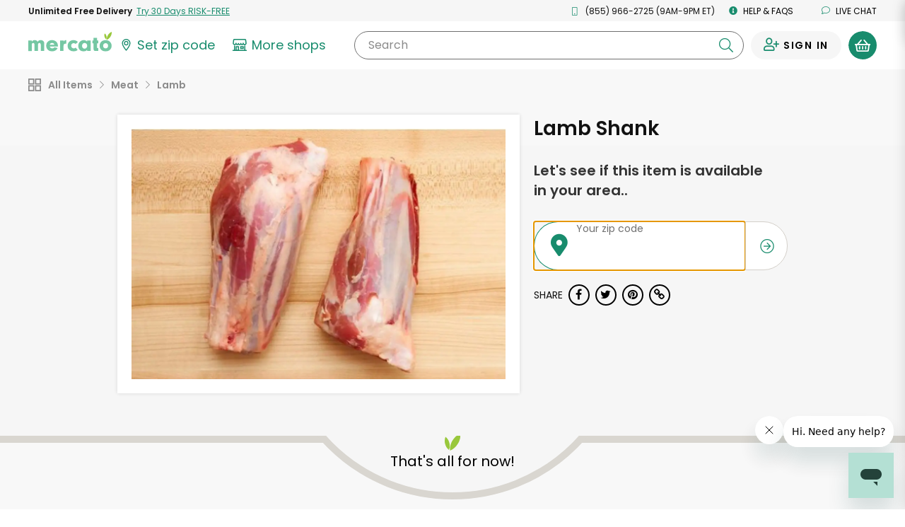

--- FILE ---
content_type: application/javascript
request_url: https://dye1fo42o13sl.cloudfront.net/static/builds/20260121013323_2d450fae/scripts-built/util/MobileInputAutoFocus.js
body_size: -125
content:
define([],function(){return window.innerWidth>500});

--- FILE ---
content_type: text/javascript; charset=utf-8
request_url: https://app.link/_r?sdk=web2.86.5&branch_key=key_live_liL7hNRh8FTUO0iejnxJbgefDEn2mfaq&callback=branch_callback__0
body_size: 70
content:
/**/ typeof branch_callback__0 === 'function' && branch_callback__0("1542845501604534717");